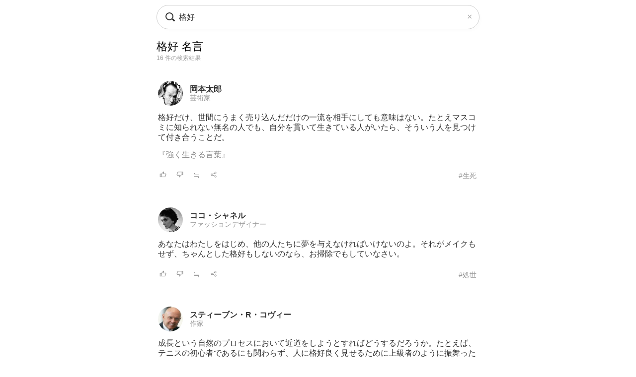

--- FILE ---
content_type: text/html; charset=UTF-8
request_url: https://todays-list.com/i/?q=/%E6%A0%BC%E5%A5%BD/1/2/
body_size: 5853
content:
<!DOCTYPE html>
<html>
<head>
<meta http-equiv="Content-Type" content="text/html; charset=UTF-8">
<meta name="viewport" content="width=device-width, initial-scale=1.0, user-scalable=0, minimum-scale=1.0, maximum-scale=1.0">
<meta name="apple-mobile-web-app-capable" content="yes">
<meta name="apple-mobile-web-app-status-bar-style" content="black">
<META NAME="keywords" CONTENT="名言">
<link rel="shortcut icon" href="../jpico.ico">
<link rel="apple-touch-icon-precomposed" href="../a_icon.png"> 
<link rel="stylesheet" href="./style.css?v1.20" type="text/css" media="all">
<link rel="stylesheet" href="./style2.css?v1.10" type="text/css" media="all">
<script type="text/javascript" src="./search.js?v3.0"></script>
<script type="text/javascript" src="ajax2.js?v3.0"></script>
<script data-ad-client="ca-pub-6832291368432141" async src="https://pagead2.googlesyndication.com/pagead/js/adsbygoogle.js"></script>
</head>

<body>

<nav>
<div style="position:fixed;top:10px;left:0px;display:block;z-index:10;width:100%;padding:0px;">

 <table align='center' id='sbox' class='onqbox' style='border-collapse:separate;border-radius:26px;overflow:hidden;border:1px solid #ccc;!box-shadow:0px 5px 5px -5px rgba(0,0,0,0.5);background:rgba(255,255,255,0.85);backdrop-filter:blur(2px);'><tr>
 <td style='width:30px;position: relative; !background:#fff;'>
 <span class="searchForm-submit" style='left:5px;' onclick='document.form1.q.focus();'></span>
 </td>

 <td align='center' style='padding:3px 3px 3px 3px; !background:#fff;'>
  <form name='form1' onsubmit='return false;' style='margin:0px;padding:0px;'>
  <input type='text' name='q' value='格好' class='withicon' style='margin:0px;border-radius:0px;background:rgba(255,255,255,0.0);padding:5px 0px 5px 0px;background-position: 1px center;color: #333; width:100%;!box-shadow:2px 5px 5px -2px rgba(0,0,0,0.0);' onkeydown='return checkKeyDown(event.key)' id='text_a' placeholder='名言を検索' onkeyup='wd(event.key)' onBlur='offw()'>
  </form>
   <span id='no_spk' style='display:none;color:#777;background:#fff;padding:3px 8px 3px 8px;border-radius:100px;position:absolute;top:6px;right:7px;cursor:pointer;font-size:14px;border:1px solid #ccc;' onclick='location.href="../ai/";'>会話で検索</span>
   <div id='spk' style='display:none;position:absolute;top:16px;right:18px;cursor:pointer;'><div class="microphone" id="start-btn" style="top:-5px;left:5px;cursor:pointer;"></div></div>
 </td>

 <td id='tdd' style='width:1px;'>
   <span id='delb' style='padding:0px 5px 0px 5px;font-weight:normal;font-size:18px;cursor:pointer;color:#aaa;display:none;' onclick='del()'>×</dspan>
 </td>

 </tr>

 <tr>
 <td colspan='3'>   
 <div id='ins_src' style='font-size:14px;color:#999;'></div>
 </td>
 </tr>

 </table>


</div>
<script> dltb();</script>


 <div id="alert" class="alt_load" style="position:fixed; margin:0px; padding:0px;height:120%;width:100%;display:none;top:0px;left:0px;z-index:50;background:rgba(0,0,0,0.7);" onclick="reset();"></div>

 <div style='position:fixed;top:50%;left:50%;transform: translate(-50%, -50%);text-align:left;padding:20px;margin:0px auto 0px auto;background:#fff;border-radius:10px;z-index:60;display:none;' id='txt1'>
  <div style="position: relative;">
  <div id="txt2">
  <div class="microphone2" style="font-size:24px;top:18px;left:14px;"></div>
  <!--音声検索--><span id='status' style='font-size:14px;color:#999;padding-left:46px;'></span>
  </div>
  <div style="margin:15px 0px 15px 0px;" id="txt3">
  <span id='result-div'></span>
  </div>
  <div style="position: absolute;top:-12px;right:-6px;font-size:26px;cursor:pointer;" id="stop-btn">×</div>
  </div>
 </div>
 <script type="text/javascript" src="./function_spk.js" async></script>

</nav>



<title>格好 名言</title><script>document.title='格好 名言';</script><h1 class='nlink' id='f0' style='overflow:hidden;height:30px;font-weight:normal;'>格好 名言</h1><div style='font-size:12px;color:#999;margin:0px 0px 30px 0px;'>16 件の検索結果</div><table class='alink' style='margin-bottom:20px;padding:5px 0px 20px 0px;width:100%;border-bottom:0px solid #eee;'><tr><td style='width:55px;'><span class='cut'><a href='./?q=/%E5%B2%A1%E6%9C%AC%E5%A4%AA%E9%83%8E/1/1/'><img src='./img/8e768331b9e4e4326b92e04de05e815a.jpg' class='cut_image' style='padding-right:5px;border:none;'></a></span></td><td style='line-height:1.1;' id='mg2_0'></td></tr><tr><td colspan='2'><div id='f2' style='line-height:1.3;margin:10px 0px 10px 0px;'>格好だけ、世間にうまく売り込んだだけの一<span id='mg1_0'>...</span><div id='f2' style='padding:15px 0px 0px 0px;'><a href='./?q=/%E5%B2%A1%E6%9C%AC%E5%A4%AA%E9%83%8E%E3%80%8E%E5%BC%B7%E3%81%8F%E7%94%9F%E3%81%8D%E3%82%8B%E8%A8%80%E8%91%89%E3%80%8F/1/1/' id='f2' !style='color:#333;'>『強く生きる言葉』</a></div></div></td></tr><tr><td colspan='2'><table id='f3' style='width:100%;padding:5px 0px 0px 0px;'><tr><td style='width:30px;'><span id='like_0'><a href='javascript:void(0)' onclick='vote("ubfhllfb_0")' id='f2' title='高評価'><img src='./good.png' style='height:14px;border:none;'></a></span></td><td style='width:30px;'><span id='bad_0'><a href='javascript:void(0)' onclick='bad("ubfhllfb_0")' id='f2' title='低評価'><img src='./bad.png' style='height:14px;border:none;'></a></span></td><td style='width:30px;'><span onclick='location.href="./?q=/ubfhllfb/1/4/"' id='f2' style='color:#999;cursor:pointer;'>≒</span></td><td style='width:30px;'><span onclick='location.href="./+/?id=ubfhllfb"' id='f2' style='color:#999;cursor:pointer;'><img src='./zoom.png' style='height:14px;border:none;'></span></td><td align='right'><a href='./?q=/%E5%B2%A1%E6%9C%AC%E5%A4%AA%E9%83%8E%3A%E7%94%9F%E6%AD%BB/1/6/' id='f3' style='color:#999;font-weight:normal;'>#生死</a></td></tr></table></td></tr></table><table class='alink' style='margin-bottom:20px;padding:5px 0px 20px 0px;width:100%;border-bottom:0px solid #eee;'><tr><td style='width:55px;'><span class='cut'><a href='./?q=/%E3%82%B3%E3%82%B3%E3%83%BB%E3%82%B7%E3%83%A3%E3%83%8D%E3%83%AB/1/1/'><img src='./img/c8c004a34366f44adddc5ef644e8c480.jpg' class='cut_image' style='padding-right:5px;border:none;'></a></span></td><td style='line-height:1.1;' id='mg2_1'></td></tr><tr><td colspan='2'><div id='f2' style='line-height:1.3;margin:10px 0px 10px 0px;'>あなたはわたしをはじめ、他の人たちに夢を<span id='mg1_1'>...</span></div></td></tr><tr><td colspan='2'><table id='f3' style='width:100%;padding:5px 0px 0px 0px;'><tr><td style='width:30px;'><span id='like_1'><a href='javascript:void(0)' onclick='vote("ubggCxeecd_1")' id='f2' title='高評価'><img src='./good.png' style='height:14px;border:none;'></a></span></td><td style='width:30px;'><span id='bad_1'><a href='javascript:void(0)' onclick='bad("ubggCxeecd_1")' id='f2' title='低評価'><img src='./bad.png' style='height:14px;border:none;'></a></span></td><td style='width:30px;'><span onclick='location.href="./?q=/ubggCxeecd/1/4/"' id='f2' style='color:#999;cursor:pointer;'>≒</span></td><td style='width:30px;'><span onclick='location.href="./+/?id=ubggCxeecd"' id='f2' style='color:#999;cursor:pointer;'><img src='./zoom.png' style='height:14px;border:none;'></span></td><td align='right'><a href='./?q=/%E3%82%B3%E3%82%B3%E3%83%BB%E3%82%B7%E3%83%A3%E3%83%8D%E3%83%AB%3A%E5%87%A6%E4%B8%96/1/6/' id='f3' style='color:#999;font-weight:normal;'>#処世</a></td></tr></table></td></tr></table><table class='alink' style='margin-bottom:20px;padding:5px 0px 20px 0px;width:100%;border-bottom:0px solid #eee;'><tr><td style='width:55px;'><span class='cut'><a href='./?q=/%E3%82%B9%E3%83%86%E3%82%A3%E3%83%BC%E3%83%96%E3%83%B3%E3%83%BBR%E3%83%BB%E3%82%B3%E3%83%B4%E3%82%A3%E3%83%BC/1/1/'><img src='./img/8b684ba9c6b562e591979370937b4a61.jpg' class='cut_image' style='padding-right:5px;border:none;'></a></span></td><td style='line-height:1.1;' id='mg2_2'></td></tr><tr><td colspan='2'><div id='f2' style='line-height:1.3;margin:10px 0px 10px 0px;'>成長という自然のプロセスにおいて近道をし<span id='mg1_2'>...</span></div></td></tr><tr><td colspan='2'><table id='f3' style='width:100%;padding:5px 0px 0px 0px;'><tr><td style='width:30px;'><span id='like_2'><a href='javascript:void(0)' onclick='vote("ubggClaece_2")' id='f2' title='高評価'><img src='./good.png' style='height:14px;border:none;'></a></span></td><td style='width:30px;'><span id='bad_2'><a href='javascript:void(0)' onclick='bad("ubggClaece_2")' id='f2' title='低評価'><img src='./bad.png' style='height:14px;border:none;'></a></span></td><td style='width:30px;'><span onclick='location.href="./?q=/ubggClaece/1/4/"' id='f2' style='color:#999;cursor:pointer;'>≒</span></td><td style='width:30px;'><span onclick='location.href="./+/?id=ubggClaece"' id='f2' style='color:#999;cursor:pointer;'><img src='./zoom.png' style='height:14px;border:none;'></span></td><td align='right'><a href='./?q=/%E3%82%B9%E3%83%86%E3%82%A3%E3%83%BC%E3%83%96%E3%83%B3%E3%83%BBR%E3%83%BB%E3%82%B3%E3%83%B4%E3%82%A3%E3%83%BC%3A%E5%8B%89%E5%AD%A6/1/6/' id='f3' style='color:#999;font-weight:normal;'>#勉学</a></td></tr></table></td></tr></table><table class='alink' style='margin-bottom:20px;padding:5px 0px 20px 0px;width:100%;border-bottom:0px solid #eee;'><tr><td style='width:55px;'><span class='cut'><a href='./?q=/%E3%83%8E%E3%83%BC%E3%83%9E%E3%83%B3%E3%83%BB%E3%83%A1%E3%82%A4%E3%83%A9%E3%83%BC/1/1/'><img src='./img/ce501cdf634f0e6f7ba1051aadbc72f5.jpg' class='cut_image' style='padding-right:5px;border:none;'></a></span></td><td style='line-height:1.1;' id='mg2_3'></td></tr><tr><td colspan='2'><div id='f2' style='line-height:1.3;margin:10px 0px 10px 0px;'>本当に大事なことで、格好つけたままやれる<span id='mg1_3'>...</span></div></td></tr><tr><td colspan='2'><table id='f3' style='width:100%;padding:5px 0px 0px 0px;'><tr><td style='width:30px;'><span id='like_3'><a href='javascript:void(0)' onclick='vote("ucafqmMIbab_3")' id='f2' title='高評価'><img src='./good.png' style='height:14px;border:none;'></a></span></td><td style='width:30px;'><span id='bad_3'><a href='javascript:void(0)' onclick='bad("ucafqmMIbab_3")' id='f2' title='低評価'><img src='./bad.png' style='height:14px;border:none;'></a></span></td><td style='width:30px;'><span onclick='location.href="./?q=/ucafqmMIbab/1/4/"' id='f2' style='color:#999;cursor:pointer;'>≒</span></td><td style='width:30px;'><span onclick='location.href="./+/?id=ucafqmMIbab"' id='f2' style='color:#999;cursor:pointer;'><img src='./zoom.png' style='height:14px;border:none;'></span></td><td align='right'><a href='./?q=/%E3%83%8E%E3%83%BC%E3%83%9E%E3%83%B3%E3%83%BB%E3%83%A1%E3%82%A4%E3%83%A9%E3%83%BC%3A%E5%87%A6%E4%B8%96/1/6/' id='f3' style='color:#999;font-weight:normal;'>#処世</a></td></tr></table></td></tr></table><table class='alink' style='margin-bottom:20px;padding:5px 0px 20px 0px;width:100%;border-bottom:0px solid #eee;'><tr><td style='width:55px;'><span class='cut'><a href='./?q=/%E3%83%9C%E3%83%96%E3%83%BB%E3%83%87%E3%82%A3%E3%83%A9%E3%83%B3/1/1/'><img src='./img/d3ec0843f80e3044092b600223044176.jpg' class='cut_image' style='padding-right:5px;border:none;'></a></span></td><td style='line-height:1.1;' id='mg2_4'></td></tr><tr><td colspan='2'><div id='f2' style='line-height:1.3;margin:10px 0px 10px 0px;'>記者「あなたはなぜ・・・」　ディラン「誰<span id='mg1_4'>...</span></div></td></tr><tr><td colspan='2'><table id='f3' style='width:100%;padding:5px 0px 0px 0px;'><tr><td style='width:30px;'><span id='like_4'><a href='javascript:void(0)' onclick='vote("ucacDqbajj_4")' id='f2' title='高評価'><img src='./good.png' style='height:14px;border:none;'></a></span></td><td style='width:30px;'><span id='bad_4'><a href='javascript:void(0)' onclick='bad("ucacDqbajj_4")' id='f2' title='低評価'><img src='./bad.png' style='height:14px;border:none;'></a></span></td><td style='width:30px;'><span onclick='location.href="./?q=/ucacDqbajj/1/4/"' id='f2' style='color:#999;cursor:pointer;'>≒</span></td><td style='width:30px;'><span onclick='location.href="./+/?id=ucacDqbajj"' id='f2' style='color:#999;cursor:pointer;'><img src='./zoom.png' style='height:14px;border:none;'></span></td><td align='right'><a href='./?q=/%E3%83%9C%E3%83%96%E3%83%BB%E3%83%87%E3%82%A3%E3%83%A9%E3%83%B3%3A%E5%87%A6%E4%B8%96/1/6/' id='f3' style='color:#999;font-weight:normal;'>#処世</a></td></tr></table></td></tr></table><table class='alink' style='margin-bottom:20px;padding:5px 0px 20px 0px;width:100%;border-bottom:0px solid #eee;'><tr><td style='width:55px;'><span class='cut'><a href='./?q=/%E6%9D%BE%E4%B8%8B%E5%B9%B8%E4%B9%8B%E5%8A%A9/1/1/'><img src='./img/8c2bdacb1cead1fcd58cb279510f966a.jpg' class='cut_image' style='padding-right:5px;border:none;'></a></span></td><td style='line-height:1.1;' id='mg2_5'></td></tr><tr><td colspan='2'><div id='f2' style='line-height:1.3;margin:10px 0px 10px 0px;'>経営は聖人君子の業ではない。君らええ格好<span id='mg1_5'>...</span></div></td></tr><tr><td colspan='2'><table id='f3' style='width:100%;padding:5px 0px 0px 0px;'><tr><td style='width:30px;'><span id='like_5'><a href='javascript:void(0)' onclick='vote("ucdfzrKdcjghe_5")' id='f2' title='高評価'><img src='./good.png' style='height:14px;border:none;'></a></span></td><td style='width:30px;'><span id='bad_5'><a href='javascript:void(0)' onclick='bad("ucdfzrKdcjghe_5")' id='f2' title='低評価'><img src='./bad.png' style='height:14px;border:none;'></a></span></td><td style='width:30px;'><span onclick='location.href="./?q=/ucdfzrKdcjghe/1/4/"' id='f2' style='color:#999;cursor:pointer;'>≒</span></td><td style='width:30px;'><span onclick='location.href="./+/?id=ucdfzrKdcjghe"' id='f2' style='color:#999;cursor:pointer;'><img src='./zoom.png' style='height:14px;border:none;'></span></td><td align='right'><a href='./?q=/%E6%9D%BE%E4%B8%8B%E5%B9%B8%E4%B9%8B%E5%8A%A9%3A%E4%BA%BA%E9%96%93/1/6/' id='f3' style='color:#999;font-weight:normal;'>#人間</a></td></tr></table></td></tr></table><table class='alink' style='margin-bottom:20px;padding:5px 0px 20px 0px;width:100%;border-bottom:0px solid #eee;'><tr><td style='width:55px;'><span class='cut'><a href='./?q=/%E4%B8%AD%E5%86%85%E5%8A%9F/1/1/'><img src='./img/be368c7c169d9a7702984304b7e5aebd.jpg' class='cut_image' style='padding-right:5px;border:none;'></a></span></td><td style='line-height:1.1;' id='mg2_6'></td></tr><tr><td colspan='2'><div id='f2' style='line-height:1.3;margin:10px 0px 10px 0px;'>ええ格好をするな！現実に足を地につけ、自<span id='mg1_6'>...</span></div></td></tr><tr><td colspan='2'><table id='f3' style='width:100%;padding:5px 0px 0px 0px;'><tr><td style='width:30px;'><span id='like_6'><a href='javascript:void(0)' onclick='vote("uceduh6Mcabb_6")' id='f2' title='高評価'><img src='./good.png' style='height:14px;border:none;'></a></span></td><td style='width:30px;'><span id='bad_6'><a href='javascript:void(0)' onclick='bad("uceduh6Mcabb_6")' id='f2' title='低評価'><img src='./bad.png' style='height:14px;border:none;'></a></span></td><td style='width:30px;'><span onclick='location.href="./?q=/uceduh6Mcabb/1/4/"' id='f2' style='color:#999;cursor:pointer;'>≒</span></td><td style='width:30px;'><span onclick='location.href="./+/?id=uceduh6Mcabb"' id='f2' style='color:#999;cursor:pointer;'><img src='./zoom.png' style='height:14px;border:none;'></span></td><td align='right'><a href='./?q=/%E4%B8%AD%E5%86%85%E5%8A%9F%3A%E7%B5%84%E7%B9%94/1/6/' id='f3' style='color:#999;font-weight:normal;'>#組織</a></td></tr></table></td></tr></table><table class='alink' style='margin-bottom:20px;padding:5px 0px 20px 0px;width:100%;border-bottom:0px solid #eee;'><tr><td style='width:55px;'><span class='cut'><a href='./?q=/%E3%82%A6%E3%82%A3%E3%83%AA%E3%82%A2%E3%83%A0%E3%83%BB%E3%82%B7%E3%82%A7%E3%82%A4%E3%82%AF%E3%82%B9%E3%83%94%E3%82%A2/1/1/'><img src='./img/de9442f8476249358922ea29d8f3fa3a.jpg' class='cut_image' style='padding-right:5px;border:none;'></a></span></td><td style='line-height:1.1;' id='mg2_7'></td></tr><tr><td colspan='2'><div id='f2' style='line-height:1.3;margin:10px 0px 10px 0px;'>橋は大水のときの川幅より長くなくともよい<span id='mg1_7'>...</span></div></td></tr><tr><td colspan='2'><table id='f3' style='width:100%;padding:5px 0px 0px 0px;'><tr><td style='width:30px;'><span id='like_7'><a href='javascript:void(0)' onclick='vote("ucafxpbadc_7")' id='f2' title='高評価'><img src='./good.png' style='height:14px;border:none;'></a></span></td><td style='width:30px;'><span id='bad_7'><a href='javascript:void(0)' onclick='bad("ucafxpbadc_7")' id='f2' title='低評価'><img src='./bad.png' style='height:14px;border:none;'></a></span></td><td style='width:30px;'><span onclick='location.href="./?q=/ucafxpbadc/1/4/"' id='f2' style='color:#999;cursor:pointer;'>≒</span></td><td style='width:30px;'><span onclick='location.href="./+/?id=ucafxpbadc"' id='f2' style='color:#999;cursor:pointer;'><img src='./zoom.png' style='height:14px;border:none;'></span></td><td align='right'><a href='./?q=/%E3%82%A6%E3%82%A3%E3%83%AA%E3%82%A2%E3%83%A0%E3%83%BB%E3%82%B7%E3%82%A7%E3%82%A4%E3%82%AF%E3%82%B9%E3%83%94%E3%82%A2%3A%E5%87%A6%E4%B8%96/1/6/' id='f3' style='color:#999;font-weight:normal;'>#処世</a></td></tr></table></td></tr></table><table class='alink' style='margin-bottom:20px;padding:5px 0px 20px 0px;width:100%;border-bottom:0px solid #eee;'><tr><td style='width:55px;'><span class='cut'><a href='./?q=/%E3%82%A2%E3%83%BC%E3%83%8D%E3%82%B9%E3%83%88%E3%83%BB%E3%83%98%E3%83%9F%E3%83%B3%E3%82%B0%E3%82%A6%E3%82%A7%E3%82%A4/1/1/'><img src='./img/2595b5422a6dbee606c928fe5ececc3f.jpg' class='cut_image' style='padding-right:5px;border:none;'></a></span></td><td style='line-height:1.1;' id='mg2_8'></td></tr><tr><td colspan='2'><div id='f2' style='line-height:1.3;margin:10px 0px 10px 0px;'>帆はあちこちに粉袋の継ぎが当ててあったが<span id='mg1_8'>...</span><div id='f2' style='padding:15px 0px 0px 0px;'><a href='./?q=/%E3%82%A2%E3%83%BC%E3%83%8D%E3%82%B9%E3%83%88%E3%83%BB%E3%83%98%E3%83%9F%E3%83%B3%E3%82%B0%E3%82%A6%E3%82%A7%E3%82%A4%E3%80%8E%E8%80%81%E4%BA%BA%E3%81%A8%E6%B5%B7%E3%80%8F/1/1/' id='f2' !style='color:#333;'>『老人と海』</a></div></div></td></tr><tr><td colspan='2'><table id='f3' style='width:100%;padding:5px 0px 0px 0px;'><tr><td style='width:30px;'><span id='like_8'><a href='javascript:void(0)' onclick='vote("ucdezoNachbc_8")' id='f2' title='高評価'><img src='./good.png' style='height:14px;border:none;'></a></span></td><td style='width:30px;'><span id='bad_8'><a href='javascript:void(0)' onclick='bad("ucdezoNachbc_8")' id='f2' title='低評価'><img src='./bad.png' style='height:14px;border:none;'></a></span></td><td style='width:30px;'><span onclick='location.href="./?q=/ucdezoNachbc/1/4/"' id='f2' style='color:#999;cursor:pointer;'>≒</span></td><td style='width:30px;'><span onclick='location.href="./+/?id=ucdezoNachbc"' id='f2' style='color:#999;cursor:pointer;'><img src='./zoom.png' style='height:14px;border:none;'></span></td><td align='right'><a href='./?q=/%E3%82%A2%E3%83%BC%E3%83%8D%E3%82%B9%E3%83%88%E3%83%BB%E3%83%98%E3%83%9F%E3%83%B3%E3%82%B0%E3%82%A6%E3%82%A7%E3%82%A4%3A%E6%99%82%E9%96%93/1/6/' id='f3' style='color:#999;font-weight:normal;'>#時間</a></td></tr></table></td></tr></table><table class='alink' style='margin-bottom:20px;padding:5px 0px 20px 0px;width:100%;border-bottom:0px solid #eee;'><tr><td style='width:55px;'><span class='cut'><a href='./?q=/%E3%83%94%E3%83%BC%E3%82%BF%E3%83%BC%E3%83%BB%E3%83%89%E3%83%A9%E3%83%83%E3%82%AB%E3%83%BC/1/1/'><img src='./img/532ce94c3132d686883e2e926d357682.jpg' class='cut_image' style='padding-right:5px;border:none;'></a></span></td><td style='line-height:1.1;' id='mg2_9'></td></tr><tr><td colspan='2'><div id='f2' style='line-height:1.3;margin:10px 0px 10px 0px;'>創造性は格好がよい。問題は死亡率が高いこ<span id='mg1_9'>...</span><div id='f2' style='padding:15px 0px 0px 0px;'><a href='./?q=/%E3%83%94%E3%83%BC%E3%82%BF%E3%83%BC%E3%83%BB%E3%83%89%E3%83%A9%E3%83%83%E3%82%AB%E3%83%BC%E3%80%8E%E3%83%89%E3%83%A9%E3%83%83%E3%82%AB%E3%83%BC365%E3%81%AE%E9%87%91%E8%A8%80%E3%80%8F/1/1/' id='f2' !style='color:#333;'>『ドラッカー365の金言』</a></div></div></td></tr><tr><td colspan='2'><table id='f3' style='width:100%;padding:5px 0px 0px 0px;'><tr><td style='width:30px;'><span id='like_9'><a href='javascript:void(0)' onclick='vote("ucacCsbbce_9")' id='f2' title='高評価'><img src='./good.png' style='height:14px;border:none;'></a></span></td><td style='width:30px;'><span id='bad_9'><a href='javascript:void(0)' onclick='bad("ucacCsbbce_9")' id='f2' title='低評価'><img src='./bad.png' style='height:14px;border:none;'></a></span></td><td style='width:30px;'><span onclick='location.href="./?q=/ucacCsbbce/1/4/"' id='f2' style='color:#999;cursor:pointer;'>≒</span></td><td style='width:30px;'><span onclick='location.href="./+/?id=ucacCsbbce"' id='f2' style='color:#999;cursor:pointer;'><img src='./zoom.png' style='height:14px;border:none;'></span></td><td align='right'><a href='./?q=/%E3%83%94%E3%83%BC%E3%82%BF%E3%83%BC%E3%83%BB%E3%83%89%E3%83%A9%E3%83%83%E3%82%AB%E3%83%BC%3A%E8%8B%A6%E6%82%A9/1/6/' id='f3' style='color:#999;font-weight:normal;'>#苦悩</a></td></tr></table></td></tr></table>

<meta name='Description' content='格好だけ、世間にうまく売り込んだだけの一流を相手にしても意味...'>

<div class='alink' style='margin:30px 5px 50px 5px;'><a href='https://www.amazon.co.jp/%E6%A0%BC%E5%A5%BD-%E6%9C%AC/s?rh=n:465392,k:%E6%A0%BC%E5%A5%BD/&tag=lkf-22' rel='noopener noreferrer' id='f2'>→「格好」の本を見る <img src='./amazon.png' style='height:12px;border:none;'></a></div><div class='nlink' align='center' style='margin:30px 0px 70px 0px;'><span style='color:#ccc;'>1</span>　<a href='./?q=/%E6%A0%BC%E5%A5%BD/2/2/'>2</a>　<a href='./?q=/%E6%A0%BC%E5%A5%BD/2/2/'>次へ &rsaquo;</a></div><div style='padding:5px 5px 10px 5px;'><div style='border-top:0px solid #eee;border-bottom:0px solid #eee;padding:5px 0px 10px 0px;margin:0px 0px 0px 0px;'><div style='font-size:12px;color:#333;padding:0px 0px 5px 0px;text-align:left;'>関連キーワード</div><div class='alink' style='text-align:left;'><a href='./?q=/%E8%87%AA%E5%88%86/1/2/' id='f2'>自分</a>　<a href='./?q=/%E8%BF%91%E9%81%93/1/2/' id='f2'>近道</a>　<a href='./?q=/%E6%88%90%E9%95%B7/1/2/' id='f2'>成長</a>　<a href='./?q=/%E4%B8%80%E6%B5%81/1/2/' id='f2'>一流</a>　<a href='./?q=/%E4%B8%8D%E5%8F%AF%E8%83%BD/1/2/' id='f2'>不可能</a>　<a href='./?q=/%E4%B8%96%E9%96%93/1/2/' id='f2'>世間</a>　</div></div></div><div style='padding:20px 5px 10px 5px;'><div style='border-top:0px solid #eee;border-bottom:0px solid #eee;padding:5px 0px 10px 0px;margin:0px 0px 0px 0px;'><div style='font-size:12px;color:#333;padding:0px 0px 5px 0px;text-align:left;'>話題キーワード</div><div class='alink' style='text-align:left;'><a href='./?q=/%E7%9B%AE%E6%A8%99/1/2/' id='f2'>目標</a>　<a href='./?q=/%E9%80%80%E5%B1%88/1/2/' id='f2'>退屈</a>　<a href='./?q=/%E9%81%93%E5%BE%B3/1/2/' id='f2'>道徳</a>　<a href='./?q=/%E6%84%9F%E3%81%98%E3%82%8B/1/2/' id='f2'>感じる</a>　<a href='./?q=/%E6%B2%88%E9%BB%99/1/2/' id='f2'>沈黙</a>　<a href='./?q=/%E7%9C%9F%E5%AE%9F/1/2/' id='f2'>真実</a>　</div></div></div><div style='padding:20px 5px 10px 5px;'><div style='border-top:0px solid #eee;border-bottom:0px solid #eee;padding:5px 0px 10px 0px;margin:0px 0px 0px 0px;'><div style='font-size:12px;color:#333;padding:0px 0px 5px 0px;text-align:left;'>人気キーワード</div><div class='alink' style='text-align:left;'><div style='line-height:2.0;'><span style='padding:2px 10px 2px 10px;border:1px solid #ccc;border-radius:100px;'><a href='./?q=/%E9%9F%B3%E6%A5%BD%E5%AE%B6/1/2/#%E9%A3%9F%E4%BA%8B' id='f2'>音楽家</a></span> <span style='padding:2px 10px 2px 10px;border:1px solid #ccc;border-radius:100px;'><a href='./?q=/%E9%9D%B4%E4%B8%8B/1/2/#%E9%A3%9F%E4%BA%8B' id='f2'>靴下</a></span> <span style='padding:2px 10px 2px 10px;border:1px solid #ccc;border-radius:100px;'><a href='./?q=/%E9%9B%86%E4%B8%AD%E5%8A%9B/1/2/#%E9%A3%9F%E4%BA%8B' id='f2'>集中力</a></span> <span style='padding:2px 10px 2px 10px;border:1px solid #ccc;border-radius:100px;'><a href='./?q=/%E9%81%B8%E6%8A%9E/1/2/#%E9%A3%9F%E4%BA%8B' id='f2'>選択</a></span> <span style='padding:2px 10px 2px 10px;border:1px solid #ccc;border-radius:100px;'><a href='./?q=/%E9%80%B2%E5%8C%96/1/2/#%E9%A3%9F%E4%BA%8B' id='f2'>進化</a></span></div></div></div></div><div !class='cls1' style='padding:20px 5px 10px 5px;'><div style='border-top:0px solid #eee;border-bottom:0px solid #eee;padding:0px 0px 0px 0px;margin:0px 0px 0px 0px;'><div style='font-size:12px;color:#333;padding:0px 0px 5px 0px;text-align:left;'>人名キーワード</div><div class='alink' style='text-align:left;line-height:1.8;'><a href='./?q=/%E3%83%AB%E3%83%BC%E3%82%B7%E3%83%BC%E3%83%BB%E3%83%A2%E3%83%BC%E3%83%89%E3%83%BB%E3%83%A2%E3%83%B3%E3%82%B4%E3%83%A1%E3%83%AA/1/1/' id='f2'>ルーシー・モード・モンゴメリ</a><br><a href='./?q=/%E3%83%9F%E3%82%B7%E3%82%A7%E3%83%AB%E3%83%BB%E3%83%89%E3%83%BB%E3%83%A2%E3%83%B3%E3%83%86%E3%83%BC%E3%83%8B%E3%83%A5/1/1/' id='f2'>ミシェル・ド・モンテーニュ</a><br><a href='./?q=/%E3%83%9E%E3%82%A4%E3%82%B1%E3%83%AB%E3%83%BB%E3%82%B8%E3%83%A7%E3%83%BC%E3%83%80%E3%83%B3/1/1/' id='f2'>マイケル・ジョーダン</a><br><a href='./?q=/%E3%83%99%E3%83%AB%E3%83%88%E3%83%AB%E3%83%88%E3%83%BB%E3%83%96%E3%83%AC%E3%83%92%E3%83%88/1/1/' id='f2'>ベルトルト・ブレヒト</a><br><a href='./?q=/%E3%82%BD%E3%82%AF%E3%83%A9%E3%83%86%E3%82%B9/1/1/' id='f2'>ソクラテス</a><br><a href='./?q=/%E3%82%B8%E3%83%A5%E3%83%BC%E3%83%AB%E3%83%BB%E3%83%AB%E3%83%8A%E3%83%BC%E3%83%AB/1/1/' id='f2'>ジュール・ルナール</a><br><a href='./?q=/%E3%82%A2%E3%83%AC%E3%82%AD%E3%82%B5%E3%83%B3%E3%83%80%E3%83%BC%E3%83%BB%E3%82%B0%E3%83%A9%E3%83%8F%E3%83%A0%E3%83%BB%E3%83%99%E3%83%AB/1/1/' id='f2'>アレキサンダー・グラハム・ベル</a><br><a href='./?q=/%E3%83%96%E3%83%AC%E3%83%BC%E3%82%BA%E3%83%BB%E3%83%91%E3%82%B9%E3%82%AB%E3%83%AB/1/1/' id='f2'>ブレーズ・パスカル</a><br><a href='./?q=/%E3%83%AC%E3%82%AA%E3%83%8A%E3%83%AB%E3%83%89%E3%83%BB%E3%83%80%E3%83%BB%E3%83%B4%E3%82%A3%E3%83%B3%E3%83%81/1/1/' id='f2'>レオナルド・ダ・ヴィンチ</a><br><a href='./?q=/%E4%B8%AD%E6%9D%91%E5%A4%A9%E9%A2%A8/1/1/' id='f2'>中村天風</a><br></div></div></div><div style='padding:15px 0px 10px 0px;'><div style='border-top:0px solid #eee;border-bottom:0px solid #eee;padding:5px 0px 10px 0px;margin:0px 0px 0px 0px;'><div style='font-size:12px;color:#333;padding:0px 5px 5px 5px;text-align:left;'>名言の表示切替</div><div class='alink' style='margin:0px 5px 20px 5px;' id='f2'>すべて　<a href='./?q=/%E6%A0%BC%E5%A5%BD/1/2/1/' id='f2'>短い名言</a>　<a href='./?q=/%E6%A0%BC%E5%A5%BD/1/2/2/' id='f2'>長い名言</a></div><div class='blink' style='border-top:1px solid #ddd;border-bottom:1px solid #ddd;margin:30px 0px 30px 0px;padding:10px 0px 10px 0px;text-align:left;'><a href='./'>名言検索</a> &rsaquo; 格好</div></td></tr></table><script>wid='ubfhllfb ubggCxeecd ubggClaece ucafqmMIbab ucacDqbajj ucdfzrKdcjghe uceduh6Mcabb ucafxpbadc ucdezoNachbc ucacCsbbce ';</script>


<footer>
 <div class="blink" style="text-align:center;margin:20px 0px 0px 0px;">
  <div style="margin:20px 0px 20px 0px;"><a href="./?q=/_/_/20/">人気</a>　<a href="./#category">主題</a>　<!--<a href="./entry/">投稿</a>　--><!--<a href="../ai/">名言AI</a>　--><a href="./sitemap">索引</a>　<a href="./info">規約</a>　<a href="../privacy">プライバシー</a></div><a href="./" style="font-family:Verdana,'Droid Sans','Meiryo',sans-serif;">&copy; 2026 星霜の名言集</a>
 </div>
</footer>

<span id="c_save"></span>
<script>if(window.location.search) dataSave();</script>
</body>
</html>

--- FILE ---
content_type: text/html; charset=UTF-8
request_url: https://todays-list.com/i/search_.php?q=ubfhllfb%20ubggCxeecd%20ubggClaece%20ucafqmMIbab%20ucacDqbajj%20ucdfzrKdcjghe%20uceduh6Mcabb%20ucafxpbadc%20ucdezoNachbc%20ucacCsbbce
body_size: 1621
content:
流を相手にしても意味はない。たとえマスコミに知られない無名の人でも、自分を貫いて生きている人がいたら、そういう人を見つけて付き合うことだ。,<a href='./?q=/%E5%B2%A1%E6%9C%AC%E5%A4%AA%E9%83%8E/1/1/' id='f2' style='font-weight:bold;color:#333;'>岡本太郎</a><br><a href='./?q=/%E8%8A%B8%E8%A1%93%E5%AE%B6/1/10/' id='f3' style='color:#999;'>芸術家</a>,与えなければいけないのよ。それがメイクもせず、ちゃんとした格好もしないのなら、お掃除でもしていなさい。,<a href='./?q=/%E3%82%B3%E3%82%B3%E3%83%BB%E3%82%B7%E3%83%A3%E3%83%8D%E3%83%AB/1/1/' id='f2' style='font-weight:bold;color:#333;'>ココ・シャネル</a><br><a href='./?q=/%E3%83%95%E3%82%A1%E3%83%83%E3%82%B7%E3%83%A7%E3%83%B3%E3%83%87%E3%82%B6%E3%82%A4%E3%83%8A%E3%83%BC/1/10/' id='f3' style='color:#999;'>ファッションデザイナー</a>,ようとすればどうするだろうか。たとえば、テニスの初心者であるにも関わらず、人に格好良く見せるために上級者のように振舞ったらどうなるだろうか。<div style='height:10px;'></div>答えは明白である。こうした成長のプロセスを無視したり、近道したりすることは絶対に不可能なのだ。<div style='height:10px;'></div>近道を探すことは結局、落胆とフラストレーションをもたらすだけである。,<a href='./?q=/%E3%82%B9%E3%83%86%E3%82%A3%E3%83%BC%E3%83%96%E3%83%B3%E3%83%BBR%E3%83%BB%E3%82%B3%E3%83%B4%E3%82%A3%E3%83%BC/1/1/' id='f2' style='font-weight:bold;color:#333;'>スティーブン・R・コヴィー</a><br><a href='./?q=/%E4%BD%9C%E5%AE%B6/1/10/' id='f3' style='color:#999;'>作家</a>,ことは一つもない。,<a href='./?q=/%E3%83%8E%E3%83%BC%E3%83%9E%E3%83%B3%E3%83%BB%E3%83%A1%E3%82%A4%E3%83%A9%E3%83%BC/1/1/' id='f2' style='font-weight:bold;color:#333;'>ノーマン・メイラー</a><br><a href='./?q=/%E4%BD%9C%E5%AE%B6/1/10/' id='f3' style='color:#999;'>作家</a>,だ、おまえは？（笑）何なんだその格好は・・・。誰かカメラで写してやれよ。」,<a href='./?q=/%E3%83%9C%E3%83%96%E3%83%BB%E3%83%87%E3%82%A3%E3%83%A9%E3%83%B3/1/1/' id='f2' style='font-weight:bold;color:#333;'>ボブ・ディラン</a><br><a href='./?q=/%E3%83%9F%E3%83%A5%E3%83%BC%E3%82%B8%E3%82%B7%E3%83%A3%E3%83%B3/1/10/' id='f3' style='color:#999;'>ミュージシャン</a>,すな。,<a href='./?q=/%E6%9D%BE%E4%B8%8B%E5%B9%B8%E4%B9%8B%E5%8A%A9/1/1/' id='f2' style='font-weight:bold;color:#333;'>松下幸之助</a><br><a href='./?q=/%E5%AE%9F%E6%A5%AD%E5%AE%B6/1/10/' id='f3' style='color:#999;'>実業家</a>,分の身体で考えたこと以外はいうな！実践とは、自分で手を汚して最前線に出て、初めてわかる。,<a href='./?q=/%E4%B8%AD%E5%86%85%E5%8A%9F/1/1/' id='f2' style='font-weight:bold;color:#333;'>中内功</a><br><a href='./?q=/%E5%AE%9F%E6%A5%AD%E5%AE%B6/1/10/' id='f3' style='color:#999;'>実業家</a>,。いま必要なものの用に応じてこそ、格好がよいというもの。役に立つことが、まず肝要だ。,<a href='./?q=/%E3%82%A6%E3%82%A3%E3%83%AA%E3%82%A2%E3%83%A0%E3%83%BB%E3%82%B7%E3%82%A7%E3%82%A4%E3%82%AF%E3%82%B9%E3%83%94%E3%82%A2/1/1/' id='f2' style='font-weight:bold;color:#333;'>ウィリアム・シェイクスピア</a><br><a href='./?q=/%E5%8A%87%E4%BD%9C%E5%AE%B6/1/10/' id='f3' style='color:#999;'>劇作家</a>,、それをマストにぐるぐる巻きにした格好は、永遠の敗北を象徴する旗印としか見えなかった。,<a href='./?q=/%E3%82%A2%E3%83%BC%E3%83%8D%E3%82%B9%E3%83%88%E3%83%BB%E3%83%98%E3%83%9F%E3%83%B3%E3%82%B0%E3%82%A6%E3%82%A7%E3%82%A4/1/1/' id='f2' style='font-weight:bold;color:#333;'>アーネスト・ヘミングウェイ</a><br><a href='./?q=/%E5%B0%8F%E8%AA%AC%E5%AE%B6/1/10/' id='f3' style='color:#999;'>小説家</a>,とである。,<a href='./?q=/%E3%83%94%E3%83%BC%E3%82%BF%E3%83%BC%E3%83%BB%E3%83%89%E3%83%A9%E3%83%83%E3%82%AB%E3%83%BC/1/1/' id='f2' style='font-weight:bold;color:#333;'>ピーター・ドラッカー</a><br><a href='./?q=/%E7%B5%8C%E5%96%B6%E5%AD%A6%E8%80%85/1/10/' id='f3' style='color:#999;'>経営学者</a>

--- FILE ---
content_type: text/html; charset=utf-8
request_url: https://www.google.com/recaptcha/api2/aframe
body_size: 268
content:
<!DOCTYPE HTML><html><head><meta http-equiv="content-type" content="text/html; charset=UTF-8"></head><body><script nonce="_AjhI49vEB4ckpdPIZfHzA">/** Anti-fraud and anti-abuse applications only. See google.com/recaptcha */ try{var clients={'sodar':'https://pagead2.googlesyndication.com/pagead/sodar?'};window.addEventListener("message",function(a){try{if(a.source===window.parent){var b=JSON.parse(a.data);var c=clients[b['id']];if(c){var d=document.createElement('img');d.src=c+b['params']+'&rc='+(localStorage.getItem("rc::a")?sessionStorage.getItem("rc::b"):"");window.document.body.appendChild(d);sessionStorage.setItem("rc::e",parseInt(sessionStorage.getItem("rc::e")||0)+1);localStorage.setItem("rc::h",'1768518642701');}}}catch(b){}});window.parent.postMessage("_grecaptcha_ready", "*");}catch(b){}</script></body></html>